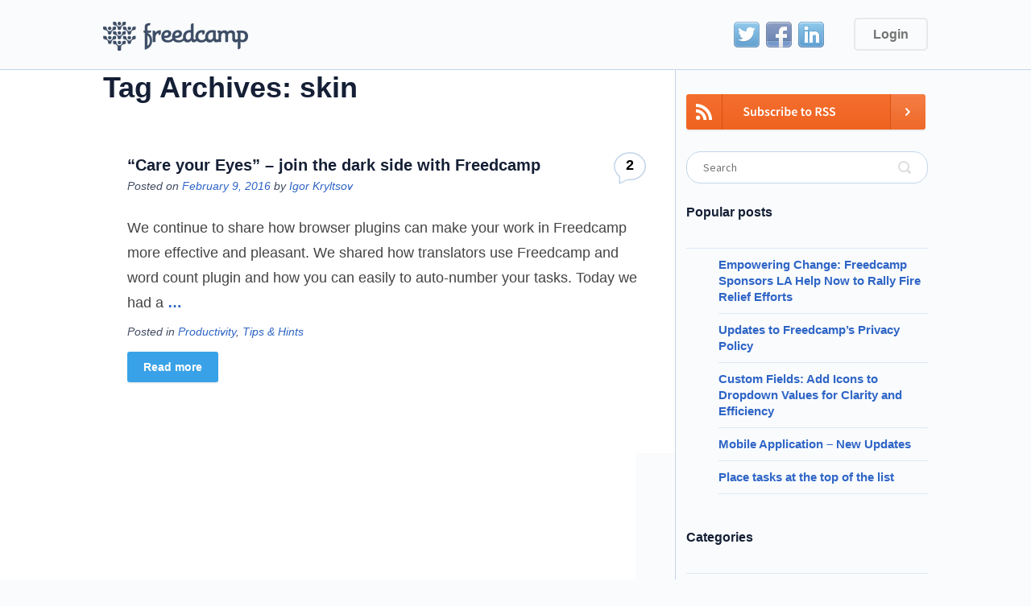

--- FILE ---
content_type: text/html; charset=UTF-8
request_url: https://blog.freedcamp.com/tag/skin/
body_size: 6392
content:
<!DOCTYPE html>
<html>
<head profile="http://gmpg.org/xfn/11">
<meta http-equiv="Content-Type" content="text/html; charset=UTF-8" />

<title>skin &laquo;  Freedcamp Blog</title>

<link rel="pingback" href="https://blog.freedcamp.com/xmlrpc.php" />

<link rel='dns-prefetch' href='//fonts.googleapis.com' />
<link rel='dns-prefetch' href='//s.w.org' />
<link rel="alternate" type="application/rss+xml" title="Freedcamp Blog &raquo; Feed" href="https://blog.freedcamp.com/feed/" />
<link rel="alternate" type="application/rss+xml" title="Freedcamp Blog &raquo; Comments Feed" href="https://blog.freedcamp.com/comments/feed/" />
<link rel="alternate" type="application/rss+xml" title="Freedcamp Blog &raquo; skin Tag Feed" href="https://blog.freedcamp.com/tag/skin/feed/" />
<link rel="shortcut icon" href="https://blog.freedcamp.com/wp-content/themes/freedcamp-blog/images/favicon.ico?ver=1597220007" />
		<script type="text/javascript">
			window._wpemojiSettings = {"baseUrl":"https:\/\/s.w.org\/images\/core\/emoji\/13.0.0\/72x72\/","ext":".png","svgUrl":"https:\/\/s.w.org\/images\/core\/emoji\/13.0.0\/svg\/","svgExt":".svg","source":{"concatemoji":"https:\/\/blog.freedcamp.com\/wp-includes\/js\/wp-emoji-release.min.js?ver=5.5.3"}};
			!function(e,a,t){var r,n,o,i,p=a.createElement("canvas"),s=p.getContext&&p.getContext("2d");function c(e,t){var a=String.fromCharCode;s.clearRect(0,0,p.width,p.height),s.fillText(a.apply(this,e),0,0);var r=p.toDataURL();return s.clearRect(0,0,p.width,p.height),s.fillText(a.apply(this,t),0,0),r===p.toDataURL()}function l(e){if(!s||!s.fillText)return!1;switch(s.textBaseline="top",s.font="600 32px Arial",e){case"flag":return!c([127987,65039,8205,9895,65039],[127987,65039,8203,9895,65039])&&(!c([55356,56826,55356,56819],[55356,56826,8203,55356,56819])&&!c([55356,57332,56128,56423,56128,56418,56128,56421,56128,56430,56128,56423,56128,56447],[55356,57332,8203,56128,56423,8203,56128,56418,8203,56128,56421,8203,56128,56430,8203,56128,56423,8203,56128,56447]));case"emoji":return!c([55357,56424,8205,55356,57212],[55357,56424,8203,55356,57212])}return!1}function d(e){var t=a.createElement("script");t.src=e,t.defer=t.type="text/javascript",a.getElementsByTagName("head")[0].appendChild(t)}for(i=Array("flag","emoji"),t.supports={everything:!0,everythingExceptFlag:!0},o=0;o<i.length;o++)t.supports[i[o]]=l(i[o]),t.supports.everything=t.supports.everything&&t.supports[i[o]],"flag"!==i[o]&&(t.supports.everythingExceptFlag=t.supports.everythingExceptFlag&&t.supports[i[o]]);t.supports.everythingExceptFlag=t.supports.everythingExceptFlag&&!t.supports.flag,t.DOMReady=!1,t.readyCallback=function(){t.DOMReady=!0},t.supports.everything||(n=function(){t.readyCallback()},a.addEventListener?(a.addEventListener("DOMContentLoaded",n,!1),e.addEventListener("load",n,!1)):(e.attachEvent("onload",n),a.attachEvent("onreadystatechange",function(){"complete"===a.readyState&&t.readyCallback()})),(r=t.source||{}).concatemoji?d(r.concatemoji):r.wpemoji&&r.twemoji&&(d(r.twemoji),d(r.wpemoji)))}(window,document,window._wpemojiSettings);
		</script>
		<style type="text/css">
img.wp-smiley,
img.emoji {
	display: inline !important;
	border: none !important;
	box-shadow: none !important;
	height: 1em !important;
	width: 1em !important;
	margin: 0 .07em !important;
	vertical-align: -0.1em !important;
	background: none !important;
	padding: 0 !important;
}
</style>
	<link rel='stylesheet' id='twb-open-sans-css'  href='https://fonts.googleapis.com/css?family=Open+Sans%3A300%2C400%2C500%2C600%2C700%2C800&#038;display=swap&#038;ver=5.5.3' type='text/css' media='all' />
<link rel='stylesheet' id='twbbwg-global-css'  href='https://blog.freedcamp.com/wp-content/plugins/photo-gallery/booster/assets/css/global.css?ver=1.0.0' type='text/css' media='all' />
<link rel='stylesheet' id='wp-block-library-css'  href='https://blog.freedcamp.com/wp-includes/css/dist/block-library/style.min.css?ver=5.5.3' type='text/css' media='all' />
<link rel='stylesheet' id='bwg_fonts-css'  href='https://blog.freedcamp.com/wp-content/plugins/photo-gallery/css/bwg-fonts/fonts.css?ver=0.0.1' type='text/css' media='all' />
<link rel='stylesheet' id='sumoselect-css'  href='https://blog.freedcamp.com/wp-content/plugins/photo-gallery/css/sumoselect.min.css?ver=3.4.6' type='text/css' media='all' />
<link rel='stylesheet' id='mCustomScrollbar-css'  href='https://blog.freedcamp.com/wp-content/plugins/photo-gallery/css/jquery.mCustomScrollbar.min.css?ver=3.1.5' type='text/css' media='all' />
<link rel='stylesheet' id='bwg_googlefonts-css'  href='https://fonts.googleapis.com/css?family=Ubuntu&#038;subset=greek,latin,greek-ext,vietnamese,cyrillic-ext,latin-ext,cyrillic' type='text/css' media='all' />
<link rel='stylesheet' id='bwg_frontend-css'  href='https://blog.freedcamp.com/wp-content/plugins/photo-gallery/css/styles.min.css?ver=1.8.19' type='text/css' media='all' />
<link rel='stylesheet' id='source-sans-font-css'  href='//fonts.googleapis.com/css?family=Source+Sans+Pro%3A400%2C400italic%2C600%2C600italic%2C700%2C700italic&#038;ver=5.5.3' type='text/css' media='all' />
<link rel='stylesheet' id='theme-styles-css'  href='https://blog.freedcamp.com/wp-content/themes/freedcamp-blog/style.css?ver=1700655643' type='text/css' media='all' />
<link rel='stylesheet' id='tablepress-default-css'  href='https://blog.freedcamp.com/wp-content/plugins/tablepress/css/default.min.css?ver=1.12' type='text/css' media='all' />
<link rel='stylesheet' id='__EPYT__style-css'  href='https://blog.freedcamp.com/wp-content/plugins/youtube-embed-plus-pro/styles/ytprefs.min.css?ver=13.4.3' type='text/css' media='all' />
<style id='__EPYT__style-inline-css' type='text/css'>

                .epyt-gallery-thumb {
                        width: 33.333%;
                }
                
</style>
<link rel='stylesheet' id='__disptype__-css'  href='https://blog.freedcamp.com/wp-content/plugins/youtube-embed-plus-pro/scripts/lity.min.css?ver=13.4.3' type='text/css' media='all' />
<link rel='stylesheet' id='wp-add-custom-css-css'  href='https://blog.freedcamp.com?display_custom_css=css&#038;ver=5.5.3' type='text/css' media='all' />
<script type='text/javascript' src='https://blog.freedcamp.com/wp-includes/js/jquery/jquery.js?ver=1.12.4-wp' id='jquery-core-js'></script>
<script type='text/javascript' src='https://blog.freedcamp.com/wp-content/plugins/photo-gallery/booster/assets/js/circle-progress.js?ver=1.2.2' id='twbbwg-circle-js'></script>
<script type='text/javascript' id='twbbwg-global-js-extra'>
/* <![CDATA[ */
var twb = {"nonce":"511cd8d6b5","ajax_url":"https:\/\/blog.freedcamp.com\/wp-admin\/admin-ajax.php","plugin_url":"https:\/\/blog.freedcamp.com\/wp-content\/plugins\/photo-gallery\/booster","href":"https:\/\/blog.freedcamp.com\/wp-admin\/admin.php?page=twbbwg_photo-gallery"};
var twb = {"nonce":"511cd8d6b5","ajax_url":"https:\/\/blog.freedcamp.com\/wp-admin\/admin-ajax.php","plugin_url":"https:\/\/blog.freedcamp.com\/wp-content\/plugins\/photo-gallery\/booster","href":"https:\/\/blog.freedcamp.com\/wp-admin\/admin.php?page=twbbwg_photo-gallery"};
/* ]]> */
</script>
<script type='text/javascript' src='https://blog.freedcamp.com/wp-content/plugins/photo-gallery/booster/assets/js/global.js?ver=1.0.0' id='twbbwg-global-js'></script>
<script type='text/javascript' src='https://blog.freedcamp.com/wp-content/plugins/photo-gallery/js/jquery.sumoselect.min.js?ver=3.4.6' id='sumoselect-js'></script>
<script type='text/javascript' src='https://blog.freedcamp.com/wp-content/plugins/photo-gallery/js/tocca.min.js?ver=2.0.9' id='bwg_mobile-js'></script>
<script type='text/javascript' src='https://blog.freedcamp.com/wp-content/plugins/photo-gallery/js/jquery.mCustomScrollbar.concat.min.js?ver=3.1.5' id='mCustomScrollbar-js'></script>
<script type='text/javascript' src='https://blog.freedcamp.com/wp-content/plugins/photo-gallery/js/jquery.fullscreen.min.js?ver=0.6.0' id='jquery-fullscreen-js'></script>
<script type='text/javascript' id='bwg_frontend-js-extra'>
/* <![CDATA[ */
var bwg_objectsL10n = {"bwg_field_required":"field is required.","bwg_mail_validation":"This is not a valid email address.","bwg_search_result":"There are no images matching your search.","bwg_select_tag":"Select Tag","bwg_order_by":"Order By","bwg_search":"Search","bwg_show_ecommerce":"Show Ecommerce","bwg_hide_ecommerce":"Hide Ecommerce","bwg_show_comments":"Show Comments","bwg_hide_comments":"Hide Comments","bwg_restore":"Restore","bwg_maximize":"Maximize","bwg_fullscreen":"Fullscreen","bwg_exit_fullscreen":"Exit Fullscreen","bwg_search_tag":"SEARCH...","bwg_tag_no_match":"No tags found","bwg_all_tags_selected":"All tags selected","bwg_tags_selected":"tags selected","play":"Play","pause":"Pause","is_pro":"","bwg_play":"Play","bwg_pause":"Pause","bwg_hide_info":"Hide info","bwg_show_info":"Show info","bwg_hide_rating":"Hide rating","bwg_show_rating":"Show rating","ok":"Ok","cancel":"Cancel","select_all":"Select all","lazy_load":"0","lazy_loader":"https:\/\/blog.freedcamp.com\/wp-content\/plugins\/photo-gallery\/images\/ajax_loader.png","front_ajax":"0","bwg_tag_see_all":"see all tags","bwg_tag_see_less":"see less tags"};
/* ]]> */
</script>
<script type='text/javascript' src='https://blog.freedcamp.com/wp-content/plugins/photo-gallery/js/scripts.min.js?ver=1.8.19' id='bwg_frontend-js'></script>
<script type='text/javascript' src='https://blog.freedcamp.com/wp-content/themes/freedcamp-blog/js/functions.js?ver=1597220007' id='theme-functions-js'></script>
<script type='text/javascript' src='https://blog.freedcamp.com/wp-content/plugins/youtube-embed-plus-pro/scripts/lity.min.js?ver=13.4.3' id='__dispload__-js'></script>
<script type='text/javascript' id='__ytprefs__-js-extra'>
/* <![CDATA[ */
var _EPYT_ = {"ajaxurl":"https:\/\/blog.freedcamp.com\/wp-admin\/admin-ajax.php","security":"77f6550d4a","gallery_scrolloffset":"20","eppathtoscripts":"https:\/\/blog.freedcamp.com\/wp-content\/plugins\/youtube-embed-plus-pro\/scripts\/","eppath":"https:\/\/blog.freedcamp.com\/wp-content\/plugins\/youtube-embed-plus-pro\/","epresponsiveselector":"[\"iframe.__youtube_prefs_widget__\"]","epdovol":"1","version":"13.4.3","evselector":"iframe.__youtube_prefs__[src], iframe[src*=\"youtube.com\/embed\/\"], iframe[src*=\"youtube-nocookie.com\/embed\/\"]","ajax_compat":"","ytapi_load":"light","pause_others":"","stopMobileBuffer":"1","vi_active":"","vi_js_posttypes":[]};
/* ]]> */
</script>
<script type='text/javascript' src='https://blog.freedcamp.com/wp-content/plugins/youtube-embed-plus-pro/scripts/ytprefs.min.js?ver=13.4.3' id='__ytprefs__-js'></script>
<link rel="https://api.w.org/" href="https://blog.freedcamp.com/wp-json/" /><link rel="alternate" type="application/json" href="https://blog.freedcamp.com/wp-json/wp/v2/tags/67" /><link rel="EditURI" type="application/rsd+xml" title="RSD" href="https://blog.freedcamp.com/xmlrpc.php?rsd" />
<link rel="wlwmanifest" type="application/wlwmanifest+xml" href="https://blog.freedcamp.com/wp-includes/wlwmanifest.xml" /> 
<meta name="generator" content="WordPress 5.5.3" />

		<!-- GA Google Analytics @ https://m0n.co/ga -->
		<script async src="https://www.googletagmanager.com/gtag/js?id=G-9M3MR9YQ0P"></script>
		<script>
			window.dataLayer = window.dataLayer || [];
			function gtag(){dataLayer.push(arguments);}
			gtag('js', new Date());
			gtag('config', 'G-9M3MR9YQ0P');
		</script>

			<style type="text/css" id="wp-custom-css">
			body {
  color: #444;
}
body ul li {
  font-size: 15px;
  color: #444;
}
body header.header .shell .logo {	background:url(https://s3.amazonaws.com/cdn.freedcamp.com/news-and-blog/blog.freedcamp.com/Logo.png) no-repeat 0 0;
	height: 36px;
	width: 181px;
}
@media 
(-webkit-min-device-pixel-ratio: 2), 
(min-resolution: 192dpi) { 
    body header.header .shell .logo {	background:url(https://s3.amazonaws.com/cdn.freedcamp.com/news-and-blog/blog.freedcamp.com/Logo%402x.png) no-repeat 0 0;
		background-size: contain;
}
}
.sfsiplus_norm_row .bot_no, .sfsi_plus_outr_div ul li .sfsiplus_inerCnt .bot_no {
	background: #ffffff;
	border: 1px solid #000000;
}
.sfsiplus_norm_row .bot_no:after, .sfsiplus_norm_row .bot_no:before, .sfsi_plus_outr_div ul li .sfsiplus_inerCnt .bot_no:after, .sfsi_plus_outr_div ul li .sfsiplus_inerCnt .bot_no:before {
	bottom: 100%;
	left: 50%;
	border: solid transparent;
	content: " ";
	height: 0;
	width: 0;
	position: absolute;
	pointer-events: none;
}

.sfsiplus_norm_row .bot_no:after, .sfsi_plus_outr_div ul li .sfsiplus_inerCnt .bot_no:after {
	border-color: rgba(255, 255, 255, 0);
	border-bottom-color: #ffffff;
	border-width: 4px;
	margin-left: -4px;
}
.sfsiplus_norm_row .bot_no:before, .sfsi_plus_outr_div ul li .sfsiplus_inerCnt .bot_no:before {
	border-color: rgba(0, 0, 0, 0);
	border-bottom-color: #000000;
	border-width: 5px;
	margin-left: -5px;
}
.sfsi_plus_Sicons {
	display: block !important;
}
.sfsi_plus_Sicons > div:first-child {
	float: none !important; width: 100%;
	margin-top: 20px !important;
	border-bottom: 1px solid #eee;
	margin-bottom: 15px !important;
}
.sfsiaftrpstwpr .sfsiplus_norm_row.sfsi_plus_wDivothr {
	float: none !important;
	text-align: center;
}
.sfsiaftrpstwpr .sfsiplus_norm_row.sfsi_plus_wDivothr > div {
	display: inline-block;
	float: none !important;
	margin: 0 20px;
}
.sfsi_plus_outr_div .sfsi_plus_FrntInner {
	padding: 50px;
}		</style>
		<meta name="viewport" content="width=device-width, initial-scale=1.0, maximum-scale=1.0, user-scalable=no">
<script type="text/javascript" src="https://w.sharethis.com/button/buttons.js"></script>
<script type="text/javascript">stLight.options({publisher: "c384ca8c-4428-47d5-8002-ca054fb2cfb0", doNotHash: false, doNotCopy: false, hashAddressBar: false});</script>

</head>
<body class="archive tag tag-skin tag-67">
	<header class="header">
		<div class="shell clearfix">
			<a class="logo" href="https://blog.freedcamp.com/" title="Freedcamp Blog">Freedcamp Blog</a>
			
			<nav class="nav clearfix">
            	<ul class="social-menu">
                	<li class="twitter"><a href="https://twitter.com/freedcamp">Twitter</a></li>
                	<li class="facebook"><a href="https://facebook.com/Freedcamp">Facebook</a></li>
                	<li class="linkedin"><a href="https://www.linkedin.com/company/freedcamp-llc-">LinkedIn</a></li>
                </ul>
				<a href="https://freedcamp.com/login" class="login-btn">Login</a>					
			</nav><!-- /.nav -->
		</div><!-- /.shell -->
	</header><!-- /.header -->	<div class="container">
		<div class="shell clearfix">
			<div class="content">
				<h2 class="entry-title">Tag Archives: skin</h2>	<div class="articles">
					<div class="article">
				<div class="article-head">
					<h4><a href="https://blog.freedcamp.com/2016/02/09/care-your-eyes-join-the-dark-side-with-freedcamp/" rel="bookmark" title="Permanent Link to &#8220;Care your Eyes&#8221; &#8211; join the dark side with Freedcamp">&#8220;Care your Eyes&#8221; &#8211; join the dark side with Freedcamp</a></h4>

					<p class="article-meta">Posted on <a href="https://blog.freedcamp.com/2016/02/09/">February 9, 2016</a> by <a href="https://blog.freedcamp.com/author/igor/" title="Posts by Igor Kryltsov" rel="author">Igor Kryltsov</a></p>


						<span class="comments-count"><span class="dsq-postid" data-dsqidentifier="1804 http://blog.freedcamp.com/?p=1804">2</span></span>
									</div><!-- /.article-head -->
				
				<div class="article-cnt entry">
					<p>We continue to share how browser plugins can make your work in Freedcamp more effective and pleasant. We shared how translators use Freedcamp and word count plugin and how you can easily to auto-number your tasks. Today we had a  <a href="https://blog.freedcamp.com/2016/02/09/care-your-eyes-join-the-dark-side-with-freedcamp/" class="more-dots"> &#8230;</a></p>
				</div><!-- /.article-cnt -->
				
				<p class="article-meta">Posted in <a href="https://blog.freedcamp.com/category/productivity/" rel="category tag">Productivity</a>, <a href="https://blog.freedcamp.com/category/tips-hints/" rel="category tag">Tips &amp; Hints</a></p>
				<a href="https://blog.freedcamp.com/2016/02/09/care-your-eyes-join-the-dark-side-with-freedcamp/" class="more-btn">Read more</a>
			</div><!-- /.article -->
					</div><!-- /.articles -->
			</div><!-- /.content -->

			<div class="sidebar widget-area" role="complementary">
	<a href="http://feeds.feedburner.com/FreedcampBlog" target="_blank" title="RSS"><img style="margin-bottom:25px;" src="https://assets.news.freedcamp.com/blog.freedcamp.com/rss.png" alt="RSS"></a>
	<aside id="search-3" class="widget widget_search"><form role="search" method="get" class="searchform" id="searchform" action="https://blog.freedcamp.com/"> 
	<label for="s" class="assistive-text">Search</label>
	<input type="text" class="field" name="s" id="s" placeholder="Search"/>
	<input type="submit" class="submit" name="submit" id="searchsubmit" value="Search"/>
</form>
</aside>
		<aside id="recent-posts-3" class="widget widget_recent_entries">
		<h3 class="widget-title">Popular posts</h3>
		<ul>
											<li>
					<a href="https://blog.freedcamp.com/2025/03/04/empowering-change-freedcamp-sponsors-la-help-now-to-rally-fire-relief-efforts/">Empowering Change: Freedcamp Sponsors LA Help Now to Rally Fire Relief Efforts</a>
									</li>
											<li>
					<a href="https://blog.freedcamp.com/2024/06/24/updates-to-freedcamps-privacy-policy/">Updates to Freedcamp&#8217;s Privacy Policy</a>
									</li>
											<li>
					<a href="https://blog.freedcamp.com/2024/06/09/custom-fields-add-icons-to-dropdown-values-for-clarity-and-efficiency/">Custom Fields: Add Icons to Dropdown Values for Clarity and Efficiency</a>
									</li>
											<li>
					<a href="https://blog.freedcamp.com/2024/06/09/mobile-application-new-updates-16/">Mobile Application – New Updates</a>
									</li>
											<li>
					<a href="https://blog.freedcamp.com/2024/06/03/place-tasks-at-the-top-of-the-list/">Place tasks at the top of the list</a>
									</li>
					</ul>

		</aside><aside id="categories-3" class="widget widget_categories"><h3 class="widget-title">Categories</h3>
			<ul>
					<li class="cat-item cat-item-41"><a href="https://blog.freedcamp.com/category/alternative/">Alternative</a>
</li>
	<li class="cat-item cat-item-43"><a href="https://blog.freedcamp.com/category/educational/">Educational</a>
</li>
	<li class="cat-item cat-item-1"><a href="https://blog.freedcamp.com/category/uncategorized/">Freedcamp</a>
</li>
	<li class="cat-item cat-item-5"><a href="https://blog.freedcamp.com/category/marketplace/">Marketplace</a>
</li>
	<li class="cat-item cat-item-2915"><a href="https://blog.freedcamp.com/category/misc/">Misc</a>
</li>
	<li class="cat-item cat-item-6"><a href="https://blog.freedcamp.com/category/mobile-2/">Mobile</a>
</li>
	<li class="cat-item cat-item-7"><a href="https://blog.freedcamp.com/category/new-release/">New Release</a>
</li>
	<li class="cat-item cat-item-42"><a href="https://blog.freedcamp.com/category/productivity/">Productivity</a>
</li>
	<li class="cat-item cat-item-64"><a href="https://blog.freedcamp.com/category/tips-hints/">Tips &amp; Hints</a>
</li>
			</ul>

			</aside><aside id="archives-3" class="widget widget_archive"><h3 class="widget-title">Archives</h3>
			<ul>
					<li><a href='https://blog.freedcamp.com/2025/03/'>March 2025</a></li>
	<li><a href='https://blog.freedcamp.com/2024/06/'>June 2024</a></li>
	<li><a href='https://blog.freedcamp.com/2024/03/'>March 2024</a></li>
	<li><a href='https://blog.freedcamp.com/2024/02/'>February 2024</a></li>
	<li><a href='https://blog.freedcamp.com/2024/01/'>January 2024</a></li>
	<li><a href='https://blog.freedcamp.com/2023/12/'>December 2023</a></li>
	<li><a href='https://blog.freedcamp.com/2023/10/'>October 2023</a></li>
	<li><a href='https://blog.freedcamp.com/2023/03/'>March 2023</a></li>
	<li><a href='https://blog.freedcamp.com/2023/02/'>February 2023</a></li>
	<li><a href='https://blog.freedcamp.com/2023/01/'>January 2023</a></li>
	<li><a href='https://blog.freedcamp.com/2022/12/'>December 2022</a></li>
	<li><a href='https://blog.freedcamp.com/2022/11/'>November 2022</a></li>
	<li><a href='https://blog.freedcamp.com/2022/10/'>October 2022</a></li>
	<li><a href='https://blog.freedcamp.com/2022/08/'>August 2022</a></li>
	<li><a href='https://blog.freedcamp.com/2022/07/'>July 2022</a></li>
	<li><a href='https://blog.freedcamp.com/2022/06/'>June 2022</a></li>
	<li><a href='https://blog.freedcamp.com/2022/05/'>May 2022</a></li>
	<li><a href='https://blog.freedcamp.com/2022/04/'>April 2022</a></li>
	<li><a href='https://blog.freedcamp.com/2022/03/'>March 2022</a></li>
	<li><a href='https://blog.freedcamp.com/2021/12/'>December 2021</a></li>
	<li><a href='https://blog.freedcamp.com/2021/11/'>November 2021</a></li>
	<li><a href='https://blog.freedcamp.com/2021/10/'>October 2021</a></li>
	<li><a href='https://blog.freedcamp.com/2021/09/'>September 2021</a></li>
	<li><a href='https://blog.freedcamp.com/2021/07/'>July 2021</a></li>
	<li><a href='https://blog.freedcamp.com/2021/06/'>June 2021</a></li>
	<li><a href='https://blog.freedcamp.com/2021/05/'>May 2021</a></li>
	<li><a href='https://blog.freedcamp.com/2021/04/'>April 2021</a></li>
	<li><a href='https://blog.freedcamp.com/2021/03/'>March 2021</a></li>
	<li><a href='https://blog.freedcamp.com/2021/02/'>February 2021</a></li>
	<li><a href='https://blog.freedcamp.com/2021/01/'>January 2021</a></li>
	<li><a href='https://blog.freedcamp.com/2020/12/'>December 2020</a></li>
	<li><a href='https://blog.freedcamp.com/2020/11/'>November 2020</a></li>
	<li><a href='https://blog.freedcamp.com/2020/10/'>October 2020</a></li>
	<li><a href='https://blog.freedcamp.com/2020/09/'>September 2020</a></li>
	<li><a href='https://blog.freedcamp.com/2020/08/'>August 2020</a></li>
	<li><a href='https://blog.freedcamp.com/2020/07/'>July 2020</a></li>
	<li><a href='https://blog.freedcamp.com/2020/06/'>June 2020</a></li>
	<li><a href='https://blog.freedcamp.com/2020/05/'>May 2020</a></li>
	<li><a href='https://blog.freedcamp.com/2020/04/'>April 2020</a></li>
	<li><a href='https://blog.freedcamp.com/2020/03/'>March 2020</a></li>
	<li><a href='https://blog.freedcamp.com/2020/02/'>February 2020</a></li>
	<li><a href='https://blog.freedcamp.com/2020/01/'>January 2020</a></li>
	<li><a href='https://blog.freedcamp.com/2019/12/'>December 2019</a></li>
	<li><a href='https://blog.freedcamp.com/2019/11/'>November 2019</a></li>
	<li><a href='https://blog.freedcamp.com/2019/10/'>October 2019</a></li>
	<li><a href='https://blog.freedcamp.com/2019/09/'>September 2019</a></li>
	<li><a href='https://blog.freedcamp.com/2019/08/'>August 2019</a></li>
	<li><a href='https://blog.freedcamp.com/2019/07/'>July 2019</a></li>
	<li><a href='https://blog.freedcamp.com/2019/06/'>June 2019</a></li>
	<li><a href='https://blog.freedcamp.com/2019/05/'>May 2019</a></li>
	<li><a href='https://blog.freedcamp.com/2019/02/'>February 2019</a></li>
	<li><a href='https://blog.freedcamp.com/2019/01/'>January 2019</a></li>
	<li><a href='https://blog.freedcamp.com/2018/12/'>December 2018</a></li>
	<li><a href='https://blog.freedcamp.com/2018/11/'>November 2018</a></li>
	<li><a href='https://blog.freedcamp.com/2018/10/'>October 2018</a></li>
	<li><a href='https://blog.freedcamp.com/2018/09/'>September 2018</a></li>
	<li><a href='https://blog.freedcamp.com/2018/08/'>August 2018</a></li>
	<li><a href='https://blog.freedcamp.com/2018/07/'>July 2018</a></li>
	<li><a href='https://blog.freedcamp.com/2018/06/'>June 2018</a></li>
	<li><a href='https://blog.freedcamp.com/2018/05/'>May 2018</a></li>
	<li><a href='https://blog.freedcamp.com/2018/04/'>April 2018</a></li>
	<li><a href='https://blog.freedcamp.com/2018/03/'>March 2018</a></li>
	<li><a href='https://blog.freedcamp.com/2018/02/'>February 2018</a></li>
	<li><a href='https://blog.freedcamp.com/2018/01/'>January 2018</a></li>
	<li><a href='https://blog.freedcamp.com/2017/12/'>December 2017</a></li>
	<li><a href='https://blog.freedcamp.com/2017/11/'>November 2017</a></li>
	<li><a href='https://blog.freedcamp.com/2017/10/'>October 2017</a></li>
	<li><a href='https://blog.freedcamp.com/2017/09/'>September 2017</a></li>
	<li><a href='https://blog.freedcamp.com/2017/08/'>August 2017</a></li>
	<li><a href='https://blog.freedcamp.com/2017/07/'>July 2017</a></li>
	<li><a href='https://blog.freedcamp.com/2017/06/'>June 2017</a></li>
	<li><a href='https://blog.freedcamp.com/2017/05/'>May 2017</a></li>
	<li><a href='https://blog.freedcamp.com/2017/04/'>April 2017</a></li>
	<li><a href='https://blog.freedcamp.com/2017/03/'>March 2017</a></li>
	<li><a href='https://blog.freedcamp.com/2017/02/'>February 2017</a></li>
	<li><a href='https://blog.freedcamp.com/2016/12/'>December 2016</a></li>
	<li><a href='https://blog.freedcamp.com/2016/11/'>November 2016</a></li>
	<li><a href='https://blog.freedcamp.com/2016/10/'>October 2016</a></li>
	<li><a href='https://blog.freedcamp.com/2016/09/'>September 2016</a></li>
	<li><a href='https://blog.freedcamp.com/2016/08/'>August 2016</a></li>
	<li><a href='https://blog.freedcamp.com/2016/07/'>July 2016</a></li>
	<li><a href='https://blog.freedcamp.com/2016/06/'>June 2016</a></li>
	<li><a href='https://blog.freedcamp.com/2016/04/'>April 2016</a></li>
	<li><a href='https://blog.freedcamp.com/2016/03/'>March 2016</a></li>
	<li><a href='https://blog.freedcamp.com/2016/02/'>February 2016</a></li>
	<li><a href='https://blog.freedcamp.com/2016/01/'>January 2016</a></li>
	<li><a href='https://blog.freedcamp.com/2015/12/'>December 2015</a></li>
	<li><a href='https://blog.freedcamp.com/2015/11/'>November 2015</a></li>
	<li><a href='https://blog.freedcamp.com/2015/10/'>October 2015</a></li>
	<li><a href='https://blog.freedcamp.com/2015/09/'>September 2015</a></li>
	<li><a href='https://blog.freedcamp.com/2015/08/'>August 2015</a></li>
	<li><a href='https://blog.freedcamp.com/2015/07/'>July 2015</a></li>
	<li><a href='https://blog.freedcamp.com/2015/06/'>June 2015</a></li>
	<li><a href='https://blog.freedcamp.com/2015/05/'>May 2015</a></li>
	<li><a href='https://blog.freedcamp.com/2015/04/'>April 2015</a></li>
	<li><a href='https://blog.freedcamp.com/2015/03/'>March 2015</a></li>
	<li><a href='https://blog.freedcamp.com/2014/12/'>December 2014</a></li>
	<li><a href='https://blog.freedcamp.com/2014/11/'>November 2014</a></li>
	<li><a href='https://blog.freedcamp.com/2014/10/'>October 2014</a></li>
	<li><a href='https://blog.freedcamp.com/2014/09/'>September 2014</a></li>
	<li><a href='https://blog.freedcamp.com/2014/08/'>August 2014</a></li>
	<li><a href='https://blog.freedcamp.com/2014/07/'>July 2014</a></li>
	<li><a href='https://blog.freedcamp.com/2014/06/'>June 2014</a></li>
	<li><a href='https://blog.freedcamp.com/2014/05/'>May 2014</a></li>
	<li><a href='https://blog.freedcamp.com/2014/04/'>April 2014</a></li>
	<li><a href='https://blog.freedcamp.com/2014/03/'>March 2014</a></li>
	<li><a href='https://blog.freedcamp.com/2014/02/'>February 2014</a></li>
	<li><a href='https://blog.freedcamp.com/2014/01/'>January 2014</a></li>
	<li><a href='https://blog.freedcamp.com/2013/11/'>November 2013</a></li>
	<li><a href='https://blog.freedcamp.com/2013/10/'>October 2013</a></li>
	<li><a href='https://blog.freedcamp.com/2013/09/'>September 2013</a></li>
	<li><a href='https://blog.freedcamp.com/2013/07/'>July 2013</a></li>
	<li><a href='https://blog.freedcamp.com/2013/05/'>May 2013</a></li>
	<li><a href='https://blog.freedcamp.com/2012/12/'>December 2012</a></li>
	<li><a href='https://blog.freedcamp.com/2012/11/'>November 2012</a></li>
	<li><a href='https://blog.freedcamp.com/2012/09/'>September 2012</a></li>
	<li><a href='https://blog.freedcamp.com/2012/08/'>August 2012</a></li>
	<li><a href='https://blog.freedcamp.com/2012/01/'>January 2012</a></li>
	<li><a href='https://blog.freedcamp.com/2011/12/'>December 2011</a></li>
	<li><a href='https://blog.freedcamp.com/2011/11/'>November 2011</a></li>
	<li><a href='https://blog.freedcamp.com/2011/09/'>September 2011</a></li>
	<li><a href='https://blog.freedcamp.com/2011/08/'>August 2011</a></li>
			</ul>

			</aside></div><!-- /.sidebar -->
	
		</div><!-- /.shell -->
	</div><!-- /.container -->

	<footer class="footer">
		<div class="shell">
			
					</div><!-- /.shell -->
	</footer><!-- /.footer -->

	<script type='text/javascript' id='disqus_count-js-extra'>
/* <![CDATA[ */
var countVars = {"disqusShortname":"freedcamp"};
/* ]]> */
</script>
<script type='text/javascript' src='https://blog.freedcamp.com/wp-content/plugins/disqus-comment-system/public/js/comment_count.js?ver=3.0.23' id='disqus_count-js'></script>
<script type='text/javascript' src='https://blog.freedcamp.com/wp-content/plugins/youtube-embed-plus-pro/scripts/fitvids.min.js?ver=13.4.3' id='__ytprefsfitvids__-js'></script>
<script type='text/javascript' src='https://blog.freedcamp.com/wp-includes/js/wp-embed.min.js?ver=5.5.3' id='wp-embed-js'></script>
</body>
</html>

--- FILE ---
content_type: text/css
request_url: https://blog.freedcamp.com/wp-content/themes/freedcamp-blog/style.css?ver=1700655643
body_size: 3543
content:
/*
Theme name: Freedcamp blog
Description: Custom Theme
*/

/******* Freedcamp blog WordPress CSS *******/

/* Common elements styling */
.post .entry h1 { font-size: 20px; line-height: 30px}
.post .entry h2 { font-size: 18px; line-height: 27px}
.post .entry h3 { font-size: 16px; line-height: 24px}
.post .entry h4 { font-size: 14px; line-height: 21px}
.post .entry h5 { font-size: 12px; line-height: 18px}
.post .entry h6 { font-size: 10px; line-height: 15px}

.post .entry ul { margin-left: 25px; }
.post .entry ol { margin-left: 25px; }
.post .entry a img { border: 0 }

p img { padding: 0;	max-width: 100%; }
img.centered { display: block; margin-left: auto; margin-right: auto; }
img.alignright { margin: 2px 0 2px 7px; display: inline; }
img.alignleft { margin: 2px 7px 2px 0; display: inline; }
.alignright { float: right; display: inline; }
.alignleft { float: left; display: inline; }
.aligncenter, div.aligncenter { display: block; margin-left: auto; margin-right: auto; }

/* Calendar widget */
#wp-calendar { empty-cells: show; margin: 10px auto 0; }
#wp-calendar #next a { padding-right: 10px; text-align: right; }
#wp-calendar #prev a { padding-left: 10px; text-align: left; }
#wp-calendar a { display: block; }
#wp-calendar caption { text-align: center; width: 100%; }
#wp-calendar td { padding: 3px 0; text-align: center; }
.wp-caption { border: 1px solid #ddd; text-align: center; padding-top: 4px; margin: 10px; }
.wp-caption img { margin: 0; padding: 0; border: 0 none; }
.wp-caption p.wp-caption-text { font-size: 11px; line-height: 17px; padding: 0 4px 5px; margin: 0;}

/* Big images in rich text editor should not break page layout */
.post .entry { overflow: hidden; } 
.entry-title { padding-bottom: 30px;}

/******* /Freedcamp blog WordPress CSS *******/

/* ================================================================================
    #Reset
================================================================================ */

* { margin: 0; padding: 0; outline: 0; -webkit-tap-highlight-color: rgba(0, 0, 0, 0); }

header, footer, nav, section, article, aside, figure, details, summary { display: block; }

/* ================================================================================
    #Base
================================================================================ */

body, html { height: 100%; }

body {
    font-family: 'Source Sans Pro', arial, helvetica, sans-serif; 
    font-size: 14px;
    line-height: 24px;
    color: #7e7e7e;
    background: #fff;
    min-width: 960px;
    -webkit-text-size-adjust: none;
    -webkit-font-smoothing: antialiased;
    -moz-osx-font-smoothing: grayscale;
}

/*  Fonts
    Source Sans Pro
*/

a { color: #2f65c6; text-decoration: none; cursor: pointer; }
a:hover { text-decoration: underline; }
a img { border: 0; }
img { height: auto; max-width: 100%; font-size: 0; vertical-align: middle; }

h1, h2, h3, h4, h5, h6 { font-weight: 600; color: #151f35; }

h1 { font-size: 40px; line-height: 44px; }
h2 { font-size: 36px; line-height: 44px; }
h3 { font-size: 24px; line-height: 30px; }
h4 { font-size: 20px; line-height: 24px; }
h5 { font-size: 18px; line-height: 24px; }
h6 { font-size: 16px; line-height: 24px; }

.entry h1,
.entry h2,
.entry h3,
.entry h4,
.entry h5,
.entry h6 { padding-bottom: 14px; }
.entry p { padding-bottom: 24px; }
.entry ul { margin: 0 0 24px 25px; }
.entry ol { margin: 0 0 24px 25px; }
.entry img.alignleft { margin: 0 20px 10px 0; }
.entry img.alignright { margin: 0 0 10px 20px; }
.entry strong { font-weight: 600; }

/* ================================================================================
    #Form Elements
================================================================================ */

input, textarea, select { font-family: 'Source Sans Pro', arial, helvetica, sans-serif; font-size: 14px; }
textarea { overflow: auto; resize: none; -webkit-overflow-scrolling: touch; }

input,
textarea { box-sizing: border-box; max-width: 100%; -webkit-appearance: none; -moz-appearance: none; appearance: none; border-radius: 0; box-shadow: none; }

input[type="checkbox"] { -webkit-appearance: checkbox; -moz-appearance: checkbox; appearance: checkbox; }
input[type="radio"] { -webkit-appearance: radio; -moz-appearance: radio; appearance: radio; }

input[type="radio"],
input[type="checkbox"] { width: auto; height: auto; padding: 0; border: 0; }

input[type="submit"],
input[type="button"],
input[type="reset"],
button { cursor: pointer; }

button::-moz-focus-inner,
input::-moz-focus-inner { padding: 0; border: 0; }

/* ================================================================================
    # Clear 
================================================================================ */

.cl { height: 0; clear: both; }

.cl,
.notext { font-size: 0; line-height: 0; text-indent: -4000px; }

.clearfix { *zoom: 1; }
.clearfix:after { content: ''; font-size: 0; line-height: 0; display: block; clear: both; }

/* ==========================================================================
    #Helpers
========================================================================== */

.left,
.alignleft { float: left; }

.right,
.alignright { float: right; }

.aligncenter { display: block; margin-left: auto; margin-right: auto; }

.alignnone { display: block; }

/* ================================================================================
    #Containers
================================================================================ */

.shell { width: 1024px; margin: 0 auto; }

/* ================================================================================
    #Header
================================================================================ */

.header { padding: 22px; border-bottom: 1px solid #c3d6ea; }

.logo { height: 34px; width: 180px; background: url(images/logo.png) no-repeat 0 0; font-size: 0; line-height: 0; text-indent: -4000px; float: left; margin-top: 5px; }

.nav { float: right; font-size: 16px; line-height: 21px; }
.nav ul { list-style: none; list-style-position: outside; padding: 5px 0; float: left; margin: 0;}
.nav ul li { float: left; }
.nav ul li + li { margin-left: 8px; }
.nav ul li a { color: #959595; }
.nav ul li.current-menu-item a,
.nav ul li a:hover { color: #39a1e7; text-decoration: none; }
.nav ul li.current-menu-item a { font-weight: 600; }
/* custom social icons */
.nav ul li a { display:block; opacity:0.7; width:32px; height:32px; background:url(https://assets.news.freedcamp.com/blog.freedcamp.com/social.png) no-repeat top left; text-indent:-9999px; }
.nav ul li.twitter a { background-position: 		-96px	0; }
.nav ul li.facebook a { background-position: 	-64px	0; }
.nav ul li.google a { background-position: 		-32px	0; }
.nav ul li.linkedin a { background-position: 	0		0; }
.nav ul li a:hover { opacity: 1; }

.login-btn { float: right; line-height: 37px; font-weight: 600; color: #747474; padding: 0 22px; border: 2px solid #e9e9e9; border-radius: 5px; margin-left: 37px; }
.login-btn:hover { color: #39a1e7; text-decoration: none; }

/* ================================================================================
    #Footer
================================================================================ */

.footer { border-top: 1px solid #c3d6ea; padding: 51px 0 61px 0; line-height: 22px; color: #6f737d; text-align: center; display: none; }
.footer h6 { font-size: 13px; line-height: 22px; font-weight: normal; color: #868686; padding-bottom: 16px; }
.footer .footer-menu ul { list-style: none; list-style-position: outside; }
.footer .footer-menu ul li { display: inline-block; vertical-align: top; padding: 0 5px; }
.footer .footer-menu ul li a { color: #60afea; }

/* ================================================================================
    #Global Transitions
================================================================================ */

/* Color */
/* { transition: color 0.3s; }*/

/* Background */
/* { transition: background 0.3s; }*/

/* Opacity */
/* { transition: opacity 0.3s; }*/

/* ================================================================================
    #Elements
================================================================================ */

.container { background: #f9fbfd; position: relative; }
.container:before,
.container > .shell:before { content: ''; position: absolute; top: 0; bottom: 0; }
.container:before { width: 10000px; right: 50%; background: #fff; margin-right: -150px; }
.container > .shell:before { width: 1px; background: #c3d6ea; left: 710px; }
.container > .shell { position: relative; z-index: 10; }

.content { width: 680px; float: left; padding: 0px 30px 50px 0; background: #fff; }

.content .article { padding: 10px 0 10px 30px; }

.article-actions { }
.article-actions a { line-height: 36px; color: #151f35; display: inline-block; vertical-align: top; border: 1px solid #c3d6ea; border-radius: 3px; padding: 0 10px; box-shadow: 0 2px 0 rgba(0, 0, 0, 0.05); }
.article-actions .prev,
.article-actions .next { padding: 10px; }
.article-actions .prev:before,
.article-actions .next:before { content: ''; height: 16px; width: 16px; background: url(images/icons.png) no-repeat -38px 0; display: block; }
.article-actions .next:before { background-position: -57px 0; }
.article-actions .prev:hover:before { background-position: -76px 0; }
.article-actions .next:hover:before { background-position: -95px 0; }
.article-actions .next { float: right; }
.article-actions .back-btn { margin-left: 3px; padding: 0 16px; }
.article-actions .back-btn:hover { color: #39a1e7; text-decoration: none; }

.article-head {  }
.article-head h2 { padding-bottom: 2px; }

.article-meta { color: #151f35; padding-bottom: 13px; }
.article-meta a { color: #2f65c6; }

.article-cnt {  }
.article-cnt p { color:#444; font-size:15px; }
.article-cnt .more-dots { font-weight: bold; }

.article-img, .video-holder { margin-bottom: 22px; }
.video-holder iframe { display: block; border: 1px solid #c3d6ea; padding: 5px; }
.article-img { position: relative; margin: -1px 0 0 0; }
.article-img img { border: 1px solid #c3d6ea; padding: 5px; }

.articles { padding: 10px 0 7px 0; }
.articles .article { padding: 0px 0px 31px 30px; }
.articles .article-head { padding: 4px 60px 0 0; position: relative; }
.articles .article-head h4 { padding-bottom: 2px; }
.articles .article-head h4 a { color: #151f35; }
.articles .article-head .comments-count { height: 40px; width: 30px; background: url(images/icons.png) no-repeat -114px 0; font-size: 18px; line-height: 32px; font-weight: 600; color: #000; text-align: center; padding: 0 5px; position: absolute; top: 0; right: 6px; }
.articles .article-cnt { padding-top: 12px; }
.articles .article-cnt p { padding-bottom: 8px; }
.articles .more-btn { height: 38px; background: #39a1e7; padding: 0 20px; border: 0; cursor: pointer; font-size: 14px; line-height: 38px; font-weight: 600; color: #fff; border-radius: 3px; box-shadow: 0 2px 0 rgba(0, 0, 0, 0.05); display: inline-block; vertical-align: top; }
.articles .more-btn:hover { background: #3eb0fd; text-decoration: none; }

.pagination { line-height: 38px; text-align: center; padding-top: 29px; }
.pagination .dir-btn { line-height: 36px; color: #151f35; border: 1px solid #c3d6ea; border-radius: 3px; padding: 0 10px; box-shadow: 0 2px 0 rgba(0, 0, 0, 0.05); }
.pagination .prev,
.pagination .next { padding: 10px; }
.pagination .prev:before,
.pagination .next:before { content: ''; height: 16px; width: 16px; background: url(images/icons.png) no-repeat -38px 0; display: block; }
.pagination .next:before { background-position: -57px 0; }
.pagination .prev:hover:before { background-position: -76px 0; }
.pagination .next:hover:before { background-position: -95px 0; }
.pagination .prev { float: left; }
.pagination .next { float: right; }
.pagination span { margin-right: 16px; display: inline-block; vertical-align: top; }
.pagination ul { list-style: none; list-style-position: outside; display: inline-block; vertical-align: top; }
.pagination ul li { display: inline-block; vertical-align: top; line-height: 36px; }
.pagination ul li span.current,
.pagination ul li a { min-width: 26px; color: #151f35; border: 1px solid transparent; display: block; padding: 0 5px; border-radius: 3px; }
.pagination ul li span.current,
.pagination ul li a:hover,
.pagination ul li.current a { border-color: #39a1e7; text-decoration: none; }
.pagination ul li.current a:hover { cursor: default; }
.pagination ul li span.current { margin-right: 0;}

/* Comments CSS */
.comments .commentlist { list-style: none; list-style-position: outside; }
.comments .commentlist li + ul { list-style: none;}
.comments .commentlist li + ul,
.comments .commentlist li + ul + li,
.comments .commentlist li + li { padding-top: 13px; margin-top: 13px; border-top: 1px solid #ececec; }
.comments .commentlist li .comment-author { padding-bottom: 3px; }
.comments .commentlist li .comment-author strong { color: #151f35; font-weight: 600; }
.comments #respond { background: #fafafa; border: 1px solid #dfdfdf; border-radius: 3px; padding: 23px 38px 30px 30px; margin-bottom: 33px; }
.comments #commentform p { padding-bottom: 10px; position: relative; }
.comments #commentform p .required { color: #39a1e7; }
.comments #commentform .field-holder { position: relative; }
.comments #commentform .field-holder .required { position: absolute; top: 0; right: -19px; line-height: 48px; }
.comments #commentform label { width: 100px; float: left; line-height: 44px; text-align: right; }
.comments #commentform p.comment-notes { padding: 0 0 23px 0; }
.comments #commentform p.form-submit { padding: 10px 0 0 120px; }
.comments #commentform p.form-submit input[type=checkbox] { float: left; margin: 12px 10px 0 0; }
.comments #commentform p.form-submit label { float: left; width: 200px; line-height: 13px; text-align: left; padding-top: 12px; }
.comments #commentform #submit { height: 38px; background: #39a1e7; padding: 0 16px; border: 0; cursor: pointer; font-size: 14px; font-weight: 600; color: #fff; border-radius: 3px; box-shadow: 0 2px 0 rgba(0, 0, 0, 0.05); float: right; }
.comments #commentform #submit:hover { background: #3eb0fd; }
 .comments #commentform input[type="text"],
.comments #commentform textarea { height: 44px; width: 390px; box-sizing: border-box; line-height: 18px; padding: 12px; border: 1px solid #dfdfdf; border-radius: 3px; background: #fff; float: right; }
.comments #commentform textarea { height: 94px; resize: none; }

.sidebar { width: 300px; float: right; padding: 30px 0; }
.sidebar .widget { padding-bottom: 26px; }
.sidebar .widget .widget-title { font-size: 16px; line-height: 20px; padding-bottom: 16px; }
.sidebar .widget .widget-title a { float: right; font-size: 14px; font-weight: normal; }
.sidebar .widget ul { list-style: none; list-style-position: outside; font-weight: 600; border-top: 1px solid #dee8f3; line-height: 20px; }
.sidebar .widget ul li { border-bottom: 1px solid #dee8f3; padding: 10px 0; position: relative; }
.sidebar .widget_categories ul li,
.sidebar .widget_archive ul li { padding: 7px 0; }
.sidebar .widget_archive ul li { display: none;}
.sidebar .widget_archive ul li.visible { display: block;}
.sidebar .widget_categories ul li,
.sidebar .widget_archive ul li { padding-left: 33px; }
.sidebar .widget_categories ul li:before,
.sidebar .widget_archive ul li:before { content: ''; height: 16px; width: 16px; background: url(images/icons.png) no-repeat 0 0; position: absolute; top: 9px; left: 5px; }
.sidebar .widget_archive ul li:before { background-position: -19px 0; }
.sidebar .widget_search #searchform { height: 18px; padding: 10px 50px 10px 20px; position: relative; border: 1px solid #c3d6ea; border-radius: 18px; background: #fff; }
.sidebar .widget_search .assistive-text { display: none; }
.sidebar .widget_search .field { height: 18px; width: 100%; box-sizing: border-box; line-height: 18px; color: #5b6784; border: 0; background: transparent; display: block; }
.sidebar .widget_search #searchsubmit { height: 24px; width: 24px; background: url(images/icons.png) no-repeat 0 -16px; position: absolute; top: 7px; right: 16px; font-size: 0; line-height: 0; text-indent: -4000px; border: 0; }
.sidebar .jetpack_subscription_widget { line-height: 20px; color: #1a1022; padding-bottom: 56px;}
.sidebar .jetpack_subscription_widget .widget-title { padding-bottom: 3px; }
.sidebar .jetpack_subscription_widget .form-description { padding-bottom: 15px; }
.sidebar .jetpack_subscription_widget .field-holder { width: 212px; float: left; }
.sidebar .jetpack_subscription_widget .field-holder input { height: 38px; width: 100% !important; box-sizing: border-box; border: 1px solid #c3d6ea; border-radius: 3px; background: #fff; line-height: 18px; padding: 10px !important; }
.sidebar .jetpack_subscription_widget .submit-holder { width: 80px; float: right; }
.sidebar .jetpack_subscription_widget .submit-holder input[type="submit"] { height: 38px; width: 100%; background: #39a1e7; padding: 0 5px; border: 0; cursor: pointer; font-size: 14px; font-weight: 600; color: #fff; border-radius: 3px; box-shadow: 0 2px 0 rgba(0, 0, 0, 0.05); }
.sidebar .jetpack_subscription_widget .submit-holder input[type="submit"]:hover { background: #3eb0fd; }

/* Sendy widget styling */
.sidebar .widget_sendy_widget #subscriber-email {
    height: 18px; width: 100%; line-height: 18px; color: #5b6784; padding: 18px 50px 18px 20px;
    border: 1px solid #c3d6ea; border-radius: 18px; margin-bottom: 10px;
}

.sidebar .widget_sendy_widget #sub-submit {
    height: 38px; background: #39a1e7; border: 0; font-weight: 600; color: #fff; border-radius: 3px;
    box-shadow: 0 2px 0 rgba(0, 0, 0, 0.05); margin-bottom: 20px; font-size: 16px; width: 100%; 
}